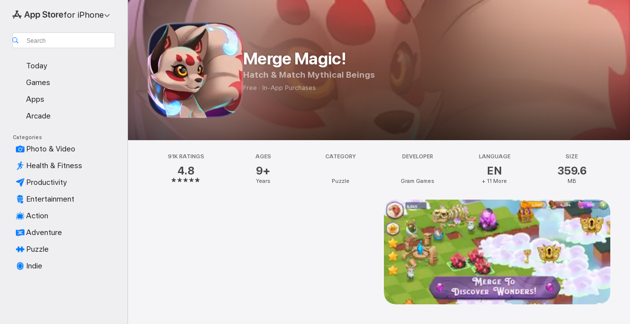

--- FILE ---
content_type: image/svg+xml
request_url: https://apps.apple.com/assets/images/masks/iphone-5-8-mask-landscape.svg
body_size: -181
content:
<svg xmlns="http://www.w3.org/2000/svg" width="100%" height="100%" version="1.1" viewBox="0 0 498 230"><path d="M33.58 0h-3.85l-3.24.06c-2.36.03-4.72.23-7.05.61-2.33.4-4.59 1.15-6.7 2.21a22.54 22.54 0 0 0-9.86 9.86 23.78 23.78 0 0 0-2.2 6.7c-.39 2.33-.6 4.69-.62 7.05C.03 27.57 0 28.65 0 29.73L0 33.58v166.69l.06 3.24c.03 2.36.23 4.72.62 7.05a23.8 23.8 0 0 0 2.2 6.7 22.54 22.54 0 0 0 9.86 9.86 23.79 23.79 0 0 0 6.7 2.2c2.33.39 4.69.6 7.05.62a616.17 616.17 0 0 0 7.08.06H468.3l3.24-.06a47 47 0 0 0 7.04-.61c2.34-.4 4.6-1.15 6.7-2.21a22.54 22.54 0 0 0 9.86-9.86 23.75 23.75 0 0 0 2.2-6.7c.4-2.33.6-4.69.63-7.05.03-1.08.04-2.16.05-3.24V33.58v-3.85c0-1.08-.02-2.16-.05-3.24a46.82 46.82 0 0 0-.62-7.05 23.75 23.75 0 0 0-2.2-6.7 22.54 22.54 0 0 0-9.86-9.85 23.75 23.75 0 0 0-6.7-2.21 47.14 47.14 0 0 0-7.05-.62c-1.08-.03-2.16-.04-3.24-.05H33.57V0z" fill-rule="nonzero"/></svg>
